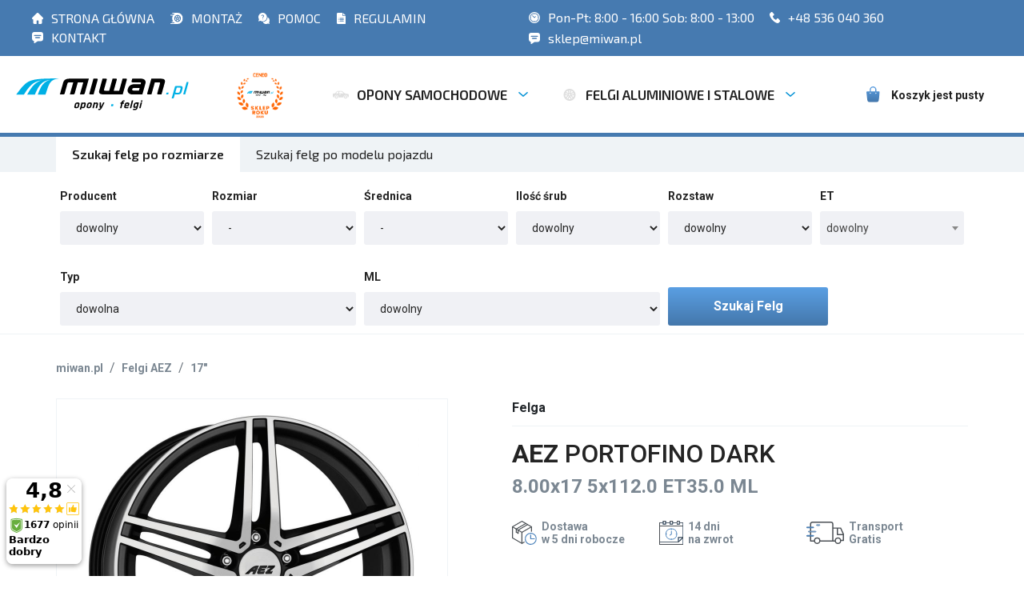

--- FILE ---
content_type: text/html
request_url: https://www.miwan.pl/felga/aez_portofino_dark_266.html
body_size: 8486
content:
<!DOCTYPE html>
<html lang="pl" xml:lang="pl">
<head>
    <meta name="viewport" content="width=device-width, initial-scale=1, shrink-to-fit=no">
	<meta name="Keywords" content=""/>
	<meta name="Description" content="Sprawdź felgę rozmiar 8.00x17 rozstaw 5x112.0 ET 35 na Miwan.pl - Najniższe Ceny 💲 na Miwan.pl"/>
	<meta name="Robots" content="index, follow"/>    
    <meta charset="UTF-8">
    <title>Felga AEZ PORTOFINO DARK rozmiar 8.00x17 rozstaw 5x112.0 ET 35 - felgi Miwan.pl</title>
    <link rel="canonical" href="https://www.miwan.pl/felga/aez_portofino_dark_266.html/"/>
    <link rel="icon" type="image/png" sizes="32x32" href="/dist/images/favicon-32x32.png">
    <link rel="icon" type="image/png" sizes="16x16" href="/dist/images/favicon-16x16.png">
    <link rel="stylesheet" href="/dist/select2.css">
    <link rel="stylesheet" href="https://unpkg.com/swiper/swiper-bundle.min.css" />
    <link rel="stylesheet" href="/dist/bundle.css">
    <link rel="stylesheet" href="/dist/tom.css?v3">
	<link rel="stylesheet" href="https://cdnjs.cloudflare.com/ajax/libs/font-awesome/6.1.1/css/all.min.css" integrity="sha512-KfkfwYDsLkIlwQp6LFnl8zNdLGxu9YAA1QvwINks4PhcElQSvqcyVLLD9aMhXd13uQjoXtEKNosOWaZqXgel0g==" crossorigin="anonymous" referrerpolicy="no-referrer" />
    <link rel="stylesheet" href="/dist/wspolpraca.css">
    
    <script type="text/javascript" data-cmp-ab="1" src="https://cdn.consentmanager.net/delivery/autoblocking/9716529881bc8.js" data-cmp-host="c.delivery.consentmanager.net" data-cmp-cdn="cdn.consentmanager.net" data-cmp-codesrc="0"></script>
    
    <script src="https://www.google.com/recaptcha/api.js"></script>
<!-- Global site tag (gtag.js) - Google Ads: 729849474 --> <script async src="https://www.googletagmanager.com/gtag/js?id=AW-729849474"></script> 
<script> window.dataLayer = window.dataLayer || []; function gtag(){dataLayer.push(arguments);} gtag('js', new Date()); gtag('config', 'AW-729849474'); </script>  
	<script>
		window.dataLayer = window.dataLayer || [];
		dataLayer.push({"event":"productView","ecommerce":{"detail":{"products":{"name":"AEZ PORTOFINO DARK rozmiar 8.00x17 rozstaw 5x112.0 ET 35","id":"2266","price":942.84,"brand":"AEZ","category":"felga_aluminium","variant":""}}},"ecomm_prodid":"2266","ecomm_totalvalue":3771.36,"ecomm_pagetype":"product","ecomm_pagename":"AEZ PORTOFINO DARK rozmiar 8.00x17 rozstaw 5x112.0 ET 35","ecomm_category":"felga_aluminium","ecomm_model":"PORTOFINO DARK","ecomm_quantity":4});
	</script>
	<script>
		dataLayer.push({ ecommerce: null });
		dataLayer.push({"event":"view_item","ecommerce":{"currency":"PLN","value":"942.84","items":{"item_id":"2266","item_name":"AEZ PORTOFINO DARK rozmiar 8.00x17 rozstaw 5x112.0 ET 35","index":"APOS8KP35","index_brand":"AEZ","item_category":"felga_aluminium","item_variant":"","price":"942.84","quantity":null}}});
	</script>
	<!-- Google Tag Manager -->
	<script>(function(w,d,s,l,i){w[l]=w[l]||[];w[l].push({'gtm.start':
	new Date().getTime(),event:'gtm.js'});var f=d.getElementsByTagName(s)[0],
	j=d.createElement(s),dl=l!='dataLayer'?'&l='+l:'';j.async=true;j.src=
	'https://www.googletagmanager.com/gtm.js?id='+i+dl;f.parentNode.insertBefore(j,f);
	})(window,document,'script','dataLayer','GTM-53VD7RS');</script>
	<!-- End Google Tag Manager -->  

</head>
<body>	
<!-- Google Tag Manager (noscript) -->
<noscript><iframe src="https://www.googletagmanager.com/ns.html?id=GTM-53VD7RS"
height="0" width="0" style="display:none;visibility:hidden"></iframe></noscript>
<!-- End Google Tag Manager (noscript) -->

<div class="subnav">
    <div class="subnav__inner custom-container">
        <div class="subnav__inner--links subnav__inner--column">
            <ul>
                <li>
                    <a href="/"><img src="/dist/new-images/strona-glowna.svg"/>STRONA GŁÓWNA</a>
                </li>
                <li>
                    <a href="http://serwis.miwan.pl/"><img src="/dist/new-images/serwis-opon.svg"/>MONTAŻ </a>
                </li>
                <li>
                    <a href="/pomoc/1.html"><img src="/dist/new-images/pomoc.svg"/>POMOC</a>
                </li>
                <li>
                    <a href="/sklep/regulamin.html"><img src="/dist/new-images/regulamin.svg"/>REGULAMIN</a>
                </li>
                <li>
                    <a href="/sklep/kontakt.html"><img src="/dist/new-images/kontakt.svg"/>KONTAKT</a>
                </li>
            </ul>
        </div>
        <div class="subnav__inner--contact subnav__inner--column">
            <ul>
                <li class="d-none d-lg-block">
                    <a href="/sklep/kontakt.html"><img src="/dist/new-images/clock.svg"/> Pon-Pt: 8:00 - 16:00 Sob: 8:00 - 13:00</a>
                </li>
                <li>
                    <a href="tel:536 040 360" style="font-size: 16px;">
                        <!-- <object type="image/svg+xml" data="/dist/new-images/telefon.svg" style="filter: invert(59%) sepia(45%) saturate(6310%) hue-rotate(161deg) brightness(94%) contrast(103%);"></object> -->
                        <img src="/dist/new-images/telefon.svg"/>
                        +48 536 040 360</a>
                </li>
                <li>
                    <a href="mailto:sklep@miwan.pl" style="font-size: 16px;"><img src="/dist/new-images/kontakt.svg"/> sklep@miwan.pl</a>
                </li>
            </ul>
        </div>
    </div>
</div>
<section class="primnav">
    <div class="primnav__inner custom-container">
        <div class="primnav__inner--brand">
            <a class="logo" href="/">
                <img src="/dist/images/Group%201.svg" alt="">
            </a>
        </div>
        <div class="combiner">
            <div class="close-menu">
                <img src="/dist/images/close.svg" alt="">
                
            </div>
            <div class="primnav__inner--categories">
	            
            	
                <ul class="main_nav">
                    
                    <li class="main_nav__item nav-dropdown mobile-hamburger">
                        <a class="main_nav__item--link" href="/">
                            <img src="/dist/new-images/strona-glowna.svg" alt="" class="nav__item--icon">
                            <span>STRONA GŁÓWNA</span>
                        </a>
                    </li>
                     <li class="main_nav__item nav-dropdown mobile-hamburger">
                        <a class="main_nav__item--link" href="http://serwis.miwan.pl/">
                            <img src="/dist/new-images/serwis-opon.svg" alt="" class="nav__item--icon">
                            <span>SERWIS</span>
                        </a>
                    </li>
                    <li class="main_nav__item nav-dropdown mobile-hamburger">
                            <a class="main_nav__item--link" href="/pomoc/1.html">
                                <img src="/dist/new-images/pomoc.svg" alt="" class="nav__item--icon">
                                <span>POMOC</span>
                            </a>
                        </li>
                    <li class="main_nav__item nav-dropdown mobile-hamburger">
                            <a class="main_nav__item--link" href="/sklep/regulamin.html">
                                <img src="/dist/new-images/regulamin.svg" alt="" class="nav__item--icon">
                                <span>REGULAMIN</span>
                            </a>
                    </li>
                    
                    <li class="main_nav__item nav-dropdown">
                    <a href="/sklep/ceneo.html"><img src="/dist/images/miwan.png" title="1 miejsce w rankingu Zaufane Opinie Ceneo" style="max-height: 80px; padding: 0 40px; padding-top: 15px; float:left;"></a>
                    </li>
            
                    <li class="main_nav__item nav-dropdown">
                    
                    
                    
                    
                        <a class="main_nav__item--link" href="/szukaj/?pojazd=osobowy">
                            <img src="/dist/new-images/samochod.svg" alt="" class="nav__item--icon">
                            <span>OPONY SAMOCHODOWE</span>
                            <img class="drop_icon" src="/dist/images/Polygon%201.svg" alt="">
                        </a>
                        <div class="custom-dropdown">
                            <div class="custom-dropdown__column">
                                <span class="title">Popularni Producenci</span>
                                <ul class="custom-dropdown__list">
<li><a class="custom-dropdown__list--link" href="/opony/bridgestone/">Bridgestone</a></li> 
<li><a class="custom-dropdown__list--link" href="/opony/firestone/">Firestone</a></li> 
<li><a class="custom-dropdown__list--link" href="/opony/hankook/">Hankook</a></li> 
<li><a class="custom-dropdown__list--link" href="/opony/nokian/">Nokian</a></li> 
<li><a class="custom-dropdown__list--link" href="/opony/michelin/">Michelin</a></li> 
<li><a class="custom-dropdown__list--link" href="/opony/bfgoodrich/">BFGoodrich</a></li> 
<li><a class="custom-dropdown__list--link" href="/opony/kormoran/">Kormoran</a></li> 
<li><a class="custom-dropdown__list--link" href="/opony/debica/">Dębica</a></li> 
<li><a class="custom-dropdown__list--link" href="/opony/fulda/">Fulda</a></li> 
<li><a class="custom-dropdown__list--link" href="/opony/goodyear/">Goodyear</a></li> 
<li><a class="custom-dropdown__list--link" href="/opony/dunlop/">Dunlop</a></li> 
<li><a class="custom-dropdown__list--link" href="/opony/viking/">Viking</a></li> 
<li><a class="custom-dropdown__list--link" href="/opony/continental/">Continental</a></li> 
<li><a class="custom-dropdown__list--link" href="/opony/uniroyal/">Uniroyal</a></li> 
<li><a class="custom-dropdown__list--link" href="/opony/yokohama/">Yokohama</a></li> 
<li><a class="custom-dropdown__list--link" href="/opony/nexen/">Nexen</a></li> 
<li><a class="custom-dropdown__list--link" href="/opony/kumho/">Kumho</a></li> 

                                </ul>
                            </div>
                            <div class="custom-dropdown__column">
                                <span class="title">Popularne Rozmiary</span>
                                <ul class="custom-dropdown__list">
<li><a class="custom-dropdown__list--link" href="/opony/185_65_r15/">185/65 R15</a></li>
<li><a class="custom-dropdown__list--link" href="/opony/195_65_r15/">195/65 R15</a></li>
<li><a class="custom-dropdown__list--link" href="/opony/205_55_r16/">205/55 R16</a></li>
<li><a class="custom-dropdown__list--link" href="/opony/205_60_r16/">205/60 R16</a></li>
<li><a class="custom-dropdown__list--link" href="/opony/215_55_r16/">215/55 R16</a></li>
<li><a class="custom-dropdown__list--link" href="/opony/215_60_r16/">215/60 R16</a></li>
<li><a class="custom-dropdown__list--link" href="/opony/215_65_r16/">215/65 R16</a></li>
<li><a class="custom-dropdown__list--link" href="/opony/225_65_r16/">225/65 R16</a></li>
<li><a class="custom-dropdown__list--link" href="/opony/225_45_r17/">225/45 R17</a></li>
<li><a class="custom-dropdown__list--link" href="/opony/225_50_r17/">225/50 R17</a></li>
<li><a class="custom-dropdown__list--link" href="/opony/225_55_r17/">225/55 R17</a></li>
<li><a class="custom-dropdown__list--link" href="/opony/225_40_r18/">225/40 R18</a></li>
<li><a class="custom-dropdown__list--link" href="/opony/225_45_r18/">225/45 R18</a></li>
<li><a class="custom-dropdown__list--link" href="/opony/235_45_r18/">235/45 R18</a></li>
<li><a class="custom-dropdown__list--link" href="/opony/245_45_r18/">245/45 R18</a></li>
                                </ul>
                            </div>
                            <div class="custom-dropdown__column">
                                <span class="title">Typy opon</span>
                                <ul class="custom-dropdown__list">
<li><a class="custom-dropdown__list--link" href="/szukaj/?pojazd=osobowy&sezon=letnie">opony osobowe letnie </a></li>
<li><a class="custom-dropdown__list--link" href="/szukaj/?pojazd=osobowy&sezon=zimowe">opony osobowe zimowe </a></li>
<li><a class="custom-dropdown__list--link" href="/szukaj/?pojazd=osobowy&sezon=caloroczne">opony osobowe całoroczne </a></li>
<li><a class="custom-dropdown__list--link" href="/szukaj/?pojazd=dostawczy&sezon=letnie">opony dostawcze letnie </a></li>
<li><a class="custom-dropdown__list--link" href="/szukaj/?pojazd=dostawczy&sezon=zimowe">opony dostawcze zimowe </a></li>
<li><a class="custom-dropdown__list--link" href="/szukaj/?pojazd=dostawczy&sezon=caloroczne">opony dostawcze całoroczne </a></li>
<li><a class="custom-dropdown__list--link" href="/szukaj/?pojazd=4x4&sezon=letnie">opony terenowe/4x4 letnie </a></li>
<li><a class="custom-dropdown__list--link" href="/szukaj/?pojazd=4x4&sezon=zimowe">opony terenowe/4x4 zimowe</a></li>
<li><a class="custom-dropdown__list--link" href="/szukaj/?pojazd=4x4&sezon=caloroczne">opony terenowe/4x4 całoroczne</a></li>
                                </ul>
                            </div>
                        </div>
                    </li>

                    <li class="main_nav__item nav-dropdown">
                        <a class="main_nav__item--link" href="/szukajfelgi/">
                            <img src="/dist/new-images/felgi.svg" alt="" class="nav__item--icon">
                            <span>FELGI ALUMINIOWE I STALOWE</span>
                            <img class="drop_icon" src="/dist/images/Polygon%201.svg" alt="">
                        </a>
                        <div class="custom-dropdown">
                            <div class="custom-dropdown__column">
                                <span class="title">Popularni Producenci</span>
                                <ul class="custom-dropdown__list">
									<li><a class="custom-dropdown__list--link" href="/felgi/aez">AEZ</a></li>
									<li><a class="custom-dropdown__list--link" href="/felgi/dotz">Dotz</a></li>
									<li><a class="custom-dropdown__list--link" href="/felgi/dezent">Dezent</a></li>
                                </ul>
                            </div>
                            <div class="custom-dropdown__column">
                                <span class="title">Popularne Rozmiary</span>
                                <ul class="custom-dropdown__list">
									<li><a class="custom-dropdown__list--link" href="/felgi/13_cali/">13&quot;</a></li>
									<li><a class="custom-dropdown__list--link" href="/felgi/14_cali/">14&quot;</a></li>
									<li><a class="custom-dropdown__list--link" href="/felgi/15_cali/">15&quot;</a></li>
									<li><a class="custom-dropdown__list--link" href="/felgi/16_cali/">16&quot;</a></li>
									<li><a class="custom-dropdown__list--link" href="/felgi/17_cali/">17&quot;</a></li>
									<li><a class="custom-dropdown__list--link" href="/felgi/18_cali/">18&quot;</a></li>
									<li><a class="custom-dropdown__list--link" href="/felgi/19_cali/">19&quot;</a></li>
									<li><a class="custom-dropdown__list--link" href="/felgi/20_cali/">20&quot;</a></li>
									<li><a class="custom-dropdown__list--link" href="/felgi/21_cali/">21&quot;</a></li>
									<li><a class="custom-dropdown__list--link" href="/felgi/22_cali/">22&quot;</a></li>

								</ul>
                            </div>
                            
                            <div class="custom-dropdown__column">
                                <span class="title">Rodzaje felg</span>
                                <ul class="custom-dropdown__list">
									<li><a class="custom-dropdown__list--link" href="/szukajfelgi/?material=stal">Felgi stalowe</a></li>
									<li><a class="custom-dropdown__list--link" href="/szukajfelgi/?material=aluminium">Felgi aluminiowe</a></li>
									
								</ul>
                            </div>
                           
                        </div>
                    </li>
                    <li class="main_nav__item nav-dropdown mobile-hamburger">
                        <a class="main_nav__item--link" href="/sklep/kontakt.html">
                            <img src="/dist/new-images/kontakt.svg" alt="" class="nav__item--icon">
                            <span>KONTAKT</span>
                        </a>
                    </li>
                    <li class="main_nav__item nav-dropdown mobile-hamburger">
                        <a href="tel:536 040 360" class="main_nav__item--link" >
                            <img src="/dist/new-images/telefon.svg"/ class="nav__item--icon">
                            +48 536 040 360
                        </a>
                    </li>
                    <li class="main_nav__item nav-dropdown mobile-hamburger">
                        <a href="mailto:sklep@miwan.pl" class="main_nav__item--link" >
                            <img src="/dist/new-images/kontakt.svg"/ class="nav__item--icon">
                            sklep@miwan.pl
                        </a>
                    </li>
                    <li class="main_nav__item nav-dropdown mobile-hamburger">
                        <a class="main_nav__item--link" >
                            <img src="/dist/new-images/clock.svg" alt="" class="nav__item--icon">
                            <span> Pon-Pt: 8:00 - 16:00 Sob: 8:00 - 13:00</span>
                        </a>
                    </li>
                  
                	</ul>
            </div>
        </div>
        <div class="hamburger">
        
            <a href="/sklep/ceneo.html"><img src="/dist/images/miwan.png" alt="ceneo - 3 miejsce" style="max-height: 40px;"></a>
        </div>
        <div class="close-menu hamburger">
	            
            <img src="/dist/images/hamburger.svg" alt="">
        </div>
        <div class="primnav__inner--basket">
            <a class="basket-button ml-2" href="/sklep/koszyk.html">
                <img src="/dist/new-images/koszyk.svg" alt="">
                <span style="font-size: 14px; white-space: nowrap; margin-top: 2px;">Koszyk jest pusty</span>
            </a>
        </div>
    </div>
</section>


<section class="advanced heading">
        <div class="container wide-container">
            <div class="row">
                <div class="col-12">
                    <ul class="nav advanced__tabs" id="pills-tab" role="tablist">
	                    
                        
                        <li class="nav-item advanced__tabs--item">
                            <a class="nav-link active" id="pills-home-tab" href="/szukajfelgi/?" role="tab" aria-controls="pills-home" aria-selected="true">Szukaj felg po rozmiarze</a>
                        </li>
                        
	                     <li class="nav-item advanced__tabs--item">
                            <a class="nav-link " id="pills-home-tab" href="/szukajfelgi/?konfiguratorFelg" role="tab" aria-controls="pills-home" aria-selected="true">Szukaj felg po modelu pojazdu</a>
                        </li>
                       
                        <li class="nav-item advanced__tabs--item">
                       
                        </li>
                    </ul>
                </div>
            </div>
        </div>
    </section>
    
<section class="advanced">
        <div class="container wide-container">
                <div class="row">
                    <div class="col-12">
                        <div class="advanced__content">
                            <div class="tab-content" id="pills-tabContent">
                                <div class="tab-pane fade show active" id="pills-home" role="tabpanel" aria-labelledby="pills-home-tab">
                                    <form action="/szukajfelgi/" name="searchForm" id="searchForm" class="advanced__content--search">
                                        <div class="tiresearch">
                                            
                                            <div class="tiresearch__item smaller-col">
                                                <label class="tiresearch__label">Producent</label>
                                                <select name="marka" id="marka" class="form-control form-control-lg tiresearch__select">
                                                    <option value="">dowolny</option>
                                                            <option value="Aez" >Aez</option>
                                                            <option value="Alcar Hybridrad" >Alcar Hybridrad</option>
                                                            <option value="Alcar Stahlrad" >Alcar Stahlrad</option>
                                                            <option value="Dezent" >Dezent</option>
                                                            <option value="Dotz" >Dotz</option>
                                                            <option value="Dotz 4x4" >Dotz 4x4</option>
                                                            <option value="Kfz" >Kfz</option>

                                                </select>
                                            </div>
                                            
                                            <div class="tiresearch__item smaller-col">
                                                <label class="tiresearch__label">Rozmiar</label>
                                                <select name="rozmiar_1" id="rozmiar_1" class="form-control form-control-lg tiresearch__select">
                                                    <option value="">-</option>
                                                        <option value="4.00" >4.00</option>
                                                        <option value="4.50" >4.50</option>
                                                        <option value="5.00" >5.00</option>
                                                        <option value="5.50" >5.50</option>
                                                        <option value="6.00" >6.00</option>
                                                        <option value="6.50" >6.50</option>
                                                        <option value="7.00" >7.00</option>
                                                        <option value="7.50" >7.50</option>
                                                        <option value="8.00" >8.00</option>
                                                        <option value="8.50" >8.50</option>
                                                        <option value="9.00" >9.00</option>
                                                        <option value="9.50" >9.50</option>
                                                        <option value="9.99" >9.99</option>
                                                        <option value="10.00" >10.00</option>
                                                        <option value="10.50" >10.50</option>
                                                        <option value="11.00" >11.00</option>
                                                        <option value="11.50" >11.50</option>

                                                </select>
                                            </div>
                                            <div class="tiresearch__item smaller-col">
                                                <label class="tiresearch__label">Średnica</label>
                                                <select name="rozmiar_2" id="rozmiar_2" class="form-control form-control-lg tiresearch__select">
                                                    <option value="">-</option>
                                                    <option value="13" {<option value="13" >13</option>13</option>
                                                    <option value="14" {<option value="14" >14</option>14</option>
                                                    <option value="15" {<option value="15" >15</option>15</option>
                                                    <option value="16" {<option value="16" >16</option>16</option>
                                                    <option value="17" {<option value="17" >17</option>17</option>
                                                    <option value="18" {<option value="18" >18</option>18</option>
                                                    <option value="19" {<option value="19" >19</option>19</option>
                                                    <option value="20" {<option value="20" >20</option>20</option>
                                                    <option value="21" {<option value="21" >21</option>21</option>
                                                    <option value="22" {<option value="22" >22</option>22</option>

                                                </select>
                                            </div>
                                            
                                            <div class="tiresearch__item smaller-col">
                                                <label class="tiresearch__label">Ilość śrub</label>
                                                <select name="rozstaw_1" class="form-control form-control-lg tiresearch__select">
                                                    <option value="">dowolny</option>
                                                    <option value="3" >3</option>
                                                    <option value="4" >4</option>
                                                    <option value="5" >5</option>
                                                    <option value="6" >6</option>

                                                </select>
                                            </div>
                                            <div class="tiresearch__item smaller-col">
                                                <label class="tiresearch__label">Rozstaw</label>
                                                <select name="rozstaw_2" class="form-control form-control-lg tiresearch__select">
                                                    <option value="">dowolny</option>
                                                    <option value="98.0" >98.0</option>
                                                    <option value="100.0" >100.0</option>
                                                    <option value="105.0" >105.0</option>
                                                    <option value="108.0" >108.0</option>
                                                    <option value="110.0" >110.0</option>
                                                    <option value="112.0" >112.0</option>
                                                    <option value="114.3" >114.3</option>
                                                    <option value="115.0" >115.0</option>
                                                    <option value="118.0" >118.0</option>
                                                    <option value="120.0" >120.0</option>
                                                    <option value="125.0" >125.0</option>
                                                    <option value="127.0" >127.0</option>
                                                    <option value="130.0" >130.0</option>
                                                    <option value="139.7" >139.7</option>
                                                    <option value="150.0" >150.0</option>
                                                    <option value="160.0" >160.0</option>
                                                    <option value="165.1" >165.1</option>
                                                    <option value="170.0" >170.0</option>
                                                    <option value="180.0" >180.0</option>
                                                    <option value="200.0" >200.0</option>
                                                    <option value="205.0" >205.0</option>

                                                </select>
                                            </div>
                                            

                                            <div class="tiresearch__item smaller-col">
                                                <label class="tiresearch__label">ET</label>
                                                <select name="et" class="form-control form-control-lg tiresearch__select">
                                                    <option value="">dowolny</option>
                                                    <option value="-35.0" >-35.0</option>
                                                    <option value="-30.0" >-30.0</option>
                                                    <option value="-25.0" >-25.0</option>
                                                    <option value="-20.0" >-20.0</option>
                                                    <option value="-15.0" >-15.0</option>
                                                    <option value="-12.0" >-12.0</option>
                                                    <option value="-10.0" >-10.0</option>
                                                    <option value="-8.0" >-8.0</option>
                                                    <option value="-5.0" >-5.0</option>
                                                    <option value="-1.0" >-1.0</option>
                                                    <option value="0.0" >0.0</option>
                                                    <option value="5.0" >5.0</option>
                                                    <option value="6.0" >6.0</option>
                                                    <option value="8.0" >8.0</option>
                                                    <option value="10.0" >10.0</option>
                                                    <option value="12.0" >12.0</option>
                                                    <option value="13.0" >13.0</option>
                                                    <option value="14.0" >14.0</option>
                                                    <option value="15.0" >15.0</option>
                                                    <option value="16.0" >16.0</option>
                                                    <option value="17.0" >17.0</option>
                                                    <option value="18.0" >18.0</option>
                                                    <option value="19.0" >19.0</option>
                                                    <option value="20.0" >20.0</option>
                                                    <option value="21.0" >21.0</option>
                                                    <option value="22.0" >22.0</option>
                                                    <option value="23.0" >23.0</option>
                                                    <option value="23.5" >23.5</option>
                                                    <option value="24.0" >24.0</option>
                                                    <option value="25.0" >25.0</option>
                                                    <option value="26.0" >26.0</option>
                                                    <option value="27.0" >27.0</option>
                                                    <option value="28.0" >28.0</option>
                                                    <option value="29.0" >29.0</option>
                                                    <option value="29.5" >29.5</option>
                                                    <option value="30.0" >30.0</option>
                                                    <option value="30.1" >30.1</option>
                                                    <option value="30.5" >30.5</option>
                                                    <option value="31.0" >31.0</option>
                                                    <option value="31.5" >31.5</option>
                                                    <option value="32.0" >32.0</option>
                                                    <option value="32.5" >32.5</option>
                                                    <option value="33.0" >33.0</option>
                                                    <option value="33.5" >33.5</option>
                                                    <option value="34.0" >34.0</option>
                                                    <option value="34.5" >34.5</option>
                                                    <option value="35.0" >35.0</option>
                                                    <option value="35.5" >35.5</option>
                                                    <option value="36.0" >36.0</option>
                                                    <option value="36.5" >36.5</option>
                                                    <option value="37.0" >37.0</option>
                                                    <option value="37.5" >37.5</option>
                                                    <option value="38.0" >38.0</option>
                                                    <option value="38.5" >38.5</option>
                                                    <option value="39.0" >39.0</option>
                                                    <option value="40.0" >40.0</option>
                                                    <option value="40.5" >40.5</option>
                                                    <option value="41.0" >41.0</option>
                                                    <option value="41.1" >41.1</option>
                                                    <option value="41.5" >41.5</option>
                                                    <option value="42.0" >42.0</option>
                                                    <option value="42.5" >42.5</option>
                                                    <option value="43.0" >43.0</option>
                                                    <option value="43.5" >43.5</option>
                                                    <option value="44.0" >44.0</option>
                                                    <option value="44.5" >44.5</option>
                                                    <option value="44.9" >44.9</option>
                                                    <option value="45.0" >45.0</option>
                                                    <option value="45.1" >45.1</option>
                                                    <option value="45.5" >45.5</option>
                                                    <option value="46.0" >46.0</option>
                                                    <option value="46.4" >46.4</option>
                                                    <option value="47.0" >47.0</option>
                                                    <option value="47.5" >47.5</option>
                                                    <option value="48.0" >48.0</option>
                                                    <option value="48.4" >48.4</option>
                                                    <option value="48.5" >48.5</option>
                                                    <option value="49.0" >49.0</option>
                                                    <option value="49.5" >49.5</option>
                                                    <option value="50.0" >50.0</option>
                                                    <option value="50.5" >50.5</option>
                                                    <option value="51.0" >51.0</option>
                                                    <option value="52.0" >52.0</option>
                                                    <option value="52.5" >52.5</option>
                                                    <option value="53.0" >53.0</option>
                                                    <option value="53.5" >53.5</option>
                                                    <option value="54.0" >54.0</option>
                                                    <option value="54.5" >54.5</option>
                                                    <option value="55.0" >55.0</option>
                                                    <option value="55.2" >55.2</option>
                                                    <option value="56.0" >56.0</option>
                                                    <option value="56.5" >56.5</option>
                                                    <option value="57.0" >57.0</option>
                                                    <option value="58.0" >58.0</option>
                                                    <option value="58.1" >58.1</option>
                                                    <option value="58.5" >58.5</option>
                                                    <option value="59.0" >59.0</option>
                                                    <option value="60.0" >60.0</option>
                                                    <option value="60.5" >60.5</option>
                                                    <option value="62.0" >62.0</option>
                                                    <option value="63.0" >63.0</option>
                                                    <option value="64.0" >64.0</option>
                                                    <option value="65.0" >65.0</option>
                                                    <option value="66.0" >66.0</option>
                                                    <option value="67.0" >67.0</option>
                                                    <option value="68.0" >68.0</option>
                                                    <option value="68.5" >68.5</option>
                                                    <option value="75.0" >75.0</option>
                                                    <option value="83.0" >83.0</option>
                                                    <option value="107.0" >107.0</option>
                                                    <option value="108.0" >108.0</option>
                                                    <option value="109.5" >109.5</option>
                                                    <option value="110.0" >110.0</option>
                                                    <option value="111.0" >111.0</option>
                                                    <option value="113.8" >113.8</option>
                                                    <option value="123.0" >123.0</option>
                                                    <option value="124.0" >124.0</option>

                                                </select>
                                            </div>
                                            <div class="tiresearch__item smaller-col">
                                                <label class="tiresearch__label">Typ</label>
                                                <select name="material" id="material" class="form-control form-control-lg tiresearch__select">
                                                    <option value="">dowolna</option>
                                                    <option value="aluminium" >aluminiowe</option>
                                                    <option value="stal" >stalowe</option>
                                                </select>
                                            </div>
                                            <div class="tiresearch__item smaller-col">
                                                <label class="tiresearch__label">ML</label>
                                                <select name="ml" class="form-control form-control-lg tiresearch__select">
                                                    <option value="">dowolny</option>
                                                    <option value="54.00" >&gt;= 54.00</option>
                                                    <option value="54.10" >&gt;= 54.10</option>
                                                    <option value="56.00" >&gt;= 56.00</option>
                                                    <option value="56.10" >&gt;= 56.10</option>
                                                    <option value="56.50" >&gt;= 56.50</option>
                                                    <option value="56.60" >&gt;= 56.60</option>
                                                    <option value="57.00" >&gt;= 57.00</option>
                                                    <option value="57.10" >&gt;= 57.10</option>
                                                    <option value="58.00" >&gt;= 58.00</option>
                                                    <option value="58.10" >&gt;= 58.10</option>
                                                    <option value="59.00" >&gt;= 59.00</option>
                                                    <option value="60.00" >&gt;= 60.00</option>
                                                    <option value="60.10" >&gt;= 60.10</option>
                                                    <option value="61.30" >&gt;= 61.30</option>
                                                    <option value="63.30" >&gt;= 63.30</option>
                                                    <option value="63.40" >&gt;= 63.40</option>
                                                    <option value="64.00" >&gt;= 64.00</option>
                                                    <option value="64.10" >&gt;= 64.10</option>
                                                    <option value="65.00" >&gt;= 65.00</option>
                                                    <option value="65.10" >&gt;= 65.10</option>
                                                    <option value="65.20" >&gt;= 65.20</option>
                                                    <option value="66.00" >&gt;= 66.00</option>
                                                    <option value="66.10" >&gt;= 66.10</option>
                                                    <option value="66.50" >&gt;= 66.50</option>
                                                    <option value="66.60" >&gt;= 66.60</option>
                                                    <option value="67.00" >&gt;= 67.00</option>
                                                    <option value="67.10" >&gt;= 67.10</option>
                                                    <option value="70.10" >&gt;= 70.10</option>
                                                    <option value="70.20" >&gt;= 70.20</option>
                                                    <option value="70.30" >&gt;= 70.30</option>
                                                    <option value="70.60" >&gt;= 70.60</option>
                                                    <option value="71.00" >&gt;= 71.00</option>
                                                    <option value="71.10" >&gt;= 71.10</option>
                                                    <option value="71.50" >&gt;= 71.50</option>
                                                    <option value="71.60" >&gt;= 71.60</option>
                                                    <option value="72.50" >&gt;= 72.50</option>
                                                    <option value="72.60" >&gt;= 72.60</option>
                                                    <option value="74.00" >&gt;= 74.00</option>
                                                    <option value="74.10" >&gt;= 74.10</option>
                                                    <option value="74.60" >&gt;= 74.60</option>
                                                    <option value="76.00" >&gt;= 76.00</option>
                                                    <option value="78.10" >&gt;= 78.10</option>
                                                    <option value="84.00" >&gt;= 84.00</option>
                                                    <option value="84.10" >&gt;= 84.10</option>
                                                    <option value="89.00" >&gt;= 89.00</option>
                                                    <option value="89.10" >&gt;= 89.10</option>
                                                    <option value="92.30" >&gt;= 92.30</option>
                                                    <option value="92.40" >&gt;= 92.40</option>
                                                    <option value="92.50" >&gt;= 92.50</option>
                                                    <option value="93.00" >&gt;= 93.00</option>
                                                    <option value="93.10" >&gt;= 93.10</option>
                                                    <option value="95.10" >&gt;= 95.10</option>
                                                    <option value="95.30" >&gt;= 95.30</option>
                                                    <option value="100.00" >&gt;= 100.00</option>
                                                    <option value="100.10" >&gt;= 100.10</option>
                                                    <option value="106.00" >&gt;= 106.00</option>
                                                    <option value="106.10" >&gt;= 106.10</option>
                                                    <option value="108.00" >&gt;= 108.00</option>
                                                    <option value="108.40" >&gt;= 108.40</option>
                                                    <option value="110.00" >&gt;= 110.00</option>
                                                    <option value="122.00" >&gt;= 122.00</option>
                                                    <option value="122.50" >&gt;= 122.50</option>
                                                    <option value="130.00" >&gt;= 130.00</option>
                                                    <option value="138.80" >&gt;= 138.80</option>
                                                    <option value="142.10" >&gt;= 142.10</option>
                                                    <option value="161.00" >&gt;= 161.00</option>

                                                </select>
                                            </div>
                                            <div class="tiresearch__item smaller-col tirebuttons submitButton submitButtonTires">
                                                    <button type="submit" form="searchForm" class="opolegro-button">Szukaj Felg</button>
                                            </div>
                                        </div>
                                    </form>
                                </div>
                            </div>
                        </div>
                    </div>
                </div>
            </div>
        </div>
    </div>
</section>







<section class="page-breadcrumb">
    <div class="container wide-container">
        <div class="row">
            <div class="col-12">
                <nav aria-label="breadcrumb">
                    <ol class="breadcrumb">
					  	<li class="breadcrumb-item"><a href="/">miwan.pl</a></li>
					  	<li class="breadcrumb-item"><a href="/szukajfelgi/?marka=AEZ&rozmiar=">Felgi AEZ</a></li>
					  	<li class="breadcrumb-item"><a href="/szukajfelgi/?marka=AEZ&rozmiar_2=17">17&quot;</a></li>
                    </ol>
                </nav>
            </div>
        </div>
    </div>
</section>


<script language="javascript">

	
function check() {

	if(document.getElementById("ChkRules").checked == 0){ alert("Proszę zaakceptować regulamin."); return false; }
	if(document.getElementById("ChkDataHandling").checked == 0){ alert("Proszę wyrazić zgodę na przetwarzanie danych osobowych w celu złożenia zapytania i uzyskania odpowiedzi."); return false; }

	return true;
}
</script>

<!-- Product header -->
<section class="single-product">
    <div class="container wide-container">
        <div class="row">
            <div class="col-12 product-flex">
                <div class="single-product__inner">
                    <div class="single-product__gallery">
                        <div class="single-product__gallery--inner" style="height: 400px; display: block" >
                            <div class="product_slider" >
                                <div class="single-item" >
                                    <a class="flex" href="../img/f01/aez_portofino_dark.jpg" data-lightbox="product"  >
                                        <img src="../img/f01/aez_portofino_dark.jpg" alt=""  >
                                    </a>
                                </div>
                            </div>
                            <ul class="thumbnails" id="customize-thumbnails" aria-label="Carousel Pagination">
                                <li data-nav="0" aria-label="Zdjęcie bieżnika" aria-controls="customize" class="tns-nav-active">
                                    <img src="../img/f01/aez_portofino_dark.jpg" alt="">
                                </li>
                                
                            </ul>
                        </div>
                    </div>
                    <div class="single-product__inner--title">
                        <div class="sezon-wrapper">
                            <span style="margin-left: 0;">Felga</span>
                        </div>
                        <div class="name">
                            <h3 class="producer">AEZ</h3>
                            <h3 class="model">&nbsp;PORTOFINO DARK</h3>
                        </div>
                        <div class="other-name">
                            <h5 class="data">8.00x17 5x112.0 ET35.0 ML</h5>
                        </div>
                        <div class="product-benefits mb-auto">
                            <div class="product-benefits-item">
                                <img src="/dist/images/product_24h.svg" alt="">
                                <span>Dostawa<br>w 5 dni robocze</span>
                            </div>
                            <div class="product-benefits-item">
                                <img src="/dist/images/product_calendar.svg" alt="">
                                <span>14 dni<br>na zwrot</span>
                            </div>
                            <div class="product-benefits-item">
                                <img src="/dist/images/product_transport.svg" alt="">
                                <span>Transport<br>Gratis</span>
                            </div>
                        </div>
						<div class="alert alert-info align-left padding-top-o" style="clear:both;">Produkt, który wybrałeś jest aktualnie <b>niedostępny</b>. <a href="../sklep/kontakt.html">Zadzwoń</a> po więcej informacji.</div>

	                
                        
                    </div>
                    <div class="accordion product-accordion" id="accordionExample">
	                
                        <div class="card">
                           <button class="product-accordion__button " type="button" data-toggle="collapse" data-target="#collapseThree" aria-expanded="true" aria-controls="collapseThree">
                               Opis <img src="/dist/images/arrow_collapse.svg" alt="">
                           </button>
                           <div id="collapseThree" class="collapse show" aria-labelledby="headingOne" data-parent="#accordionExample">
                               <div class="card-body">
                                   <p>brak opisu</p>
                               </div>
                           </div>
                       </div>
                       
                       <div class="card">
                           <button class="product-accordion__button collapsed" type="button" data-toggle="collapse" data-target="#collapseOne" aria-expanded="true" aria-controls="collapseOne">
                               Gwarancja <img src="/dist/images/arrow_collapse.svg" alt="">
                           </button>
                           <div id="collapseOne" class="collapse " aria-labelledby="headingOne" data-parent="#accordionExample">
                               <div class="card-body">
                                   <p></p>
                               </div>
                           </div>
                       </div>
                      
                   </div>
                    <div class="product-parameters">
                        <div class="tables">
                            <div class="item">
                                <div class="label">Typ</div>
                                <div class="content">aluminium</div>
                            </div>
                            <div class="item">
                                <div class="label">Model</div>
                                <div class="content">PORTOFINO DARK</div>
                            </div>
                            <div class="item">
                                <div class="label">Rozmiar</div>
                                <div class="content">8.00x17</div>
                            </div>
                            <div class="item">
                                <div class="label">Rozstaw</div>
                                <div class="content">5x112.0</div>
                            </div>
                            <div class="item">
                                <div class="label">Osadzenie</div>
                                <div class="content">35.0</div>
                            </div>
                            <div class="item">
                                <div class="label">Otwór centralny</div>
                                <div class="content"></div>
                            </div>
                            <div class="item">
                                <div class="label">Kolor</div>
                                <div class="content">Black matt/polished</div>
                            </div>
                            <div class="item">
                                <div class="label">Uwagi</div>
                                <div class="content"></div>
                            </div>
                            <div class="item">
                                <div class="label">Kod towaru</div>
                                <div class="content">APOS8KP35</div>
                            </div>
                            <div class="item">
                                <div class="label">Gwarancja</div>
                                <div class="content"></div>
                            </div>
                        </div>
                    </div>
                </div>
            </div>
        </div>
       
    </div>
</section>

<section class="opinion">
      <div class="container">
          <div class="row">
              <div class="col-12 text-center">
                  <h3 class="title__section">OPINIE NASZYCH <span>KLIENTÓW</span></h3>
                  <p class="opinion-subtitle">posiadamy ponad 2000 ocen w serwisie ceneo.pl</p>
                  <a href="https://www.ceneo.pl/sklepy/miwan.pl-s24239" target="_blank"><img class="full-ceneo" style="margin-bottom: 0;" src="/dist/new-images/full-ceneo.svg" alt=""></a>
              </div>
              <div class="col-12">
                  <div class="swiper-container">
                      <!-- Additional required wrapper -->
                      <div class="swiper-wrapper">
                        <!-- Slides -->
                        <div class="swiper-slide">
                            <div class="swiper-card">
                                <img class="zaufane-opinie" src="/dist/new-images/ceneo-zaufane-opinie.svg" alt="">
                                <p class="text-opinion">"Super kontakt i bardzo szybka i miła obsługa. Jednym słowem pełen profesjonalizm."</p>
                              <div class="bottom">
                                  <p>5.0<span>/5.0</span></p>
                                  <img src="/dist/new-images/stars.svg" alt="">
                              </div>
                          </div>
                        </div>
                        <div class="swiper-slide">
                          <div class="swiper-card">
                              <img class="zaufane-opinie" src="/dist/new-images/ceneo-zaufane-opinie.svg" alt="">
                              <p class="text-opinion">"Dobry asortyment w najtańszej cenie w internecie z darmową wysyłką. 
                                      Szybka i sprawna sprzedaż."</p>
                              <div class="bottom">
                                  <p>5.0<span>/5.0</span></p>
                                  <img src="/dist/new-images/stars.svg" alt="">
                              </div>        
                          </div>
                        </div>
                        <div class="swiper-slide">
                          <div class="swiper-card">
                              <img class="zaufane-opinie" src="/dist/new-images/ceneo-zaufane-opinie.svg" alt="">
                              <p class="text-opinion">"Wszystko zgodnie z opisem. Oponki dotarły szybko. Bardzo dobry kontakt ze sprzedającym, polecam."</p>
                              <div class="bottom">
                                  <p>5.0<span>/5.0</span></p>
                                  <img src="/dist/new-images/stars.svg" alt="">
                              </div>
                          </div>
                        </div>
                        <div class="swiper-slide">
                          <div class="swiper-card">
                              <img class="zaufane-opinie" src="/dist/new-images/ceneo-zaufane-opinie.svg" alt="">
                              <p class="text-opinion">"Wszystko szybko i sprawnie. Bardzo pomocni w doborze rodzaju opon. Polecam."</p>
                              <div class="bottom">
                                  <p>5.0<span>/5.0</span></p>
                                  <img src="/dist/new-images/stars.svg" alt="">
                              </div>
                          </div>
                        </div>
                        <div class="swiper-slide">
                          <div class="swiper-card">
                              <img class="zaufane-opinie" src="/dist/new-images/ceneo-zaufane-opinie.svg" alt="">
                              <p class="text-opinion">"Najlepszy sklep z oponami, dobry kontakt mailowy, ogólnie super sprzedawca. Zakupiłem opony Continental i zostanę klientem tego sklepu."</p>
                              <div class="bottom">
                                  <p>5.0<span>/5.0</span></p>
                                  <img src="/dist/new-images/stars.svg" alt="">
                              </div>
                          </div>
                        </div>
                        <div class="swiper-slide">
                          <div class="swiper-card">
                              <img class="zaufane-opinie" src="/dist/new-images/ceneo-zaufane-opinie.svg" alt="">
                              <p class="text-opinion">"Na wysokim poziomie, wszystko wiadomo od samego początku. Sumiennie i przejrzyście. Towar dobrej jakości i w dobrej cenie. Polecam."</p>
                              <div class="bottom">
                                  <p>5.0<span>/5.0</span></p>
                                  <img src="/dist/new-images/stars.svg" alt="">
                              </div>
                          </div>
                        </div>
                      </div>
                      <!-- If we need pagination -->
                      <div class="swiper-pagination"></div>
                      <div class="swiper-button-prev"></div>
                      <div class="swiper-button-next"></div>
                    
                    </div>
              </div>
          </div>
      </div>
    </section>
    
    <script src="https://unpkg.com/swiper/swiper-bundle.min.js"></script>
    
    <script>
        const swiper = new Swiper('.swiper-container', {
      // Optional parameters
      autoplay: {
       delay: 4000,
     },
      loop: true,
      slidesPerView: 1,
        spaceBetween: 30,
    
      // If we need pagination
      pagination: {
        el: '.swiper-pagination',
      },
    
      navigation: {
        nextEl: '.swiper-button-next',
        prevEl: '.swiper-button-prev',
      },
    
      breakpoints: {
        // when window width is >= 640px
        780: {
          slidesPerView: 2,
        },
        1024: {
          slidesPerView: 3,
        }
      }
    
    });
    </script>
    



<div class="upper-footer">
    <p>MIWAN to szeroki wybór opon do Twojego samochodu</p>
</div>
<footer class="footer">
    <div class="footer__row wide-container mx-auto">
        <div class="footer__company">
            <div class="footer__company--brand">
                <img src="/dist/images/logo_white.svg" alt="">
            </div>
            <div class="footer__company--address">
                <p>P.H-U MIWAN Mikołaj Iwaniuk<br/>
	            ul. Antoniuk Fabryczny 47B<br/>
	            15-742 Białystok
                </p>
            </div>
            <div class="footer__company--contact">
                <p>E-mail: <a href="mailto:sklep@miwan.pl">sklep@miwan.pl</a></p>
                <p>Telefon: <a href="tel:536 040 360">536 040 360</a></p>
            </div>
            <div class="footer__company--social-media">
                <a class="social-link" target="_blank" href="https://www.facebook.com/MiwanPL/">
                    <img src="/dist/images/facebook_icon.svg" alt="">
                    <p>Znajdź nas na Facebooku</p>
                </a>
            </div>
        </div>
        <div class="footer__links">
            <div class="footer__links--column">
                <div class="ul-heading title">Pomoc <img src="/dist/new-images/white-arrow.svg" alt=""></div>
                <ul>
					<li><a href="../sklep/jakkupowac.html">Jak kupować</a></li>
					<li><a href="../pomoc/1.html#24">Jaka jest data produkcji opony</a></li>
					<li><a href="../sklep/regulamin.html">Regulamin</a></li>
					<li><a href="../sklep/pp.html">Polityka prywatności</a></li>
                    <li><a href="../pomoc/1.html#31">Tabela indeksów nośności</a></li>
                    <li><a href="../pomoc/1.html#30">Tabela indeksów prędkości</a></li>

                </ul>
            </div>	        
            <div class="footer__links--column">
                <div class="ul-heading title">Dostawa i płatność <img src="/dist/new-images/white-arrow.svg" alt=""></div>
                <ul>
					<li><a href="../pomoc/1.html#15">Dostępność produktów</a></li>
					<li><a href="../pomoc/1.html#23">Faktury i paragony</a></li>
					<li><a href="../pomoc/1.html#3">Koszty dostawy</a></li>	
					<li><a href="../pomoc/1.html#4">Czas realizacji</a></li>	
					<li><a href="../pomoc/1.html#8">Formy płatności</a></li>	
                </ul>
            </div>
            <div class="footer__links--column">
                <div class="ul-heading title">Gwarancja i zwroty <img src="/dist/new-images/white-arrow.svg" alt=""></div>
                <ul>
					<li><a href="../pomoc/5.html#11">Gwarancja</a></li>
					<li><a href="../sklep/montaz.html">Serwis</a></li>
					<li><a href="../pomoc/5.html#21">Reklamacje i zwroty</a></li>	
                </ul>
            </div>
            <div class="footer__links--column">
                <div class="ul-heading title">O firmie <img src="/dist/new-images/white-arrow.svg" alt=""></div>
                <ul>
	                <li><a href="../sklep/kontakt.html">Kontakt</a></li>
					<li><a href="../sklep/onas.html">Informacje o firmie</a></li>
					<li><a href="../sklep/wspolpraca.html">Współpraca handlowa</a></li>	
					<li><a href="https://partner.miwan.pl/">B2B</a></li>	
                </ul>
            </div> 
        </div>
    </div>
</footer>
<section class="subfooter">
    <div class="container wide-container">
        <div class="row subfooter__border">
            <div class="col-12 subfooter__inner">
                <p class="subfooter__inner--copyright">
	                Copyright 2026  miwan.pl<br/>
	                Realizacja systemu e-commerce: <a href="https://www.dpinternet.pl/" title="sklepy internetowe">dP Internet</a>
	            </p>
                <ul class="subfooter__inner--links">
                    <li>
                        <a href="/sklep/pp.html">Polityka Prywatności</a>
                    </li>
                    <li>
                        <a href="/sklep/pp.html#cookies">Polityka Cookies</a>
                    </li>
                </ul>
            </div>
        </div>
    </div>
</section>








</body>
<script src="/dist/bundle.js" defer></script>
<script src="/dist/addons.js" defer></script>

<script type="text/javascript">var scr=document.createElement('script');scr.src=('https:'==document.location.protocol?'https://':'http://')+'ssl.ceneo.pl/shops/sw.js?accountGuid=cfb7ff81-4124-4dc2-80f3-014f415239e6';scr.type='text/javascript';document.getElementsByTagName('head')[0].appendChild(scr);</script><noscript><a href="https://www.ceneo.pl/24239-0a" rel="nofollow" target="_blank">Opinie o Nas</a></noscript>
<script src="/dist/jquery.min.js" defer></script>
<script src="/dist/popper.min.js" defer></script>
<script src="/dist/tippy-bundle.umd.min.js" defer></script>
<script>
    
</script>
<script src="/dist/bootstrap.min.js" defer></script>

<script src="/dist/select2.js" defer></script>

<script src="/dist/js-tom.js" defer></script>
<script src="/dist/js-tom2.js" defer></script>

</html>


--- FILE ---
content_type: text/css
request_url: https://www.miwan.pl/dist/tom.css?v3
body_size: 4939
content:
/* KATALOG START */

.page__description--title {
	font-size: 1.6rem;
	font-weight: 700;
	padding-bottom: 20px;
}


.section__info--box {
	padding: 60px 60px 30px;
	border: 3px solid #EFF3F6;
	border-radius: 3px;
}

@media screen and (max-width:576px) {
	.section__info--box {
		padding: 30px;
	}
}

.img-fluid {
	width: 100%;
}

.season-icon {
	width: 30px;
	height: 30px;
	object-fit: contain;
	margin-right: 10px;
}


.page__vendor {
	padding: 0;
	margin: 0;
	list-style-type: none;
	columns: 4;
}

@media screen and (max-width:992px) {
	.page__vendor {
		columns: 2;
	}
}

@media screen and (max-width:576px) {
	.page__vendor {
		columns: 1;
	}
}

.page__vendor.small-list {
	columns: 2;
}

@media screen and (max-width:992px) {
	.page__vendor.small-list {
		columns: 1 !important;
	}
}


.homepage__vendors--full {
	height: 320px;

}

.section__gray {
	background: #eff3f6;
}

.section__gray--half {
	position: relative;
}

.section__gray--half.invert:before {
	  content: '';
	  position: absolute;
	  bottom: 0;
	  left: 0;
	  top: initial;
	  width: 100%;
	  height: 50%;
	  background: $white;
	}

.section__gray--half:before {
	content: '';
	position: absolute;
	top: 0;
	left: 0;
	width: 100%;
	height: 50%;
	background: white;
}

.homepage__vendors--full a {
	position: absolute;
	top: 0;
	left: 0;
	width: 100%;
	height: 100%;
}

.homepage__vendors--full a:hover img {
	opacity: .9;
}

.homepage__vendors--full img {
	position: absolute;
	top: 50%;
	left: 50%;
	transform: translate(-50%, -50%);
	width: 101%;
	height: 101%;
	object-fit: cover;
	transition: all 150ms ease-in-out;
}


.page__vendor--item {
	letter-spacing: .05rem;
	font-weight: 400;
	color: #212529;
	line-height: 2.5;
	transition: all 150ms ease-in-out;
}

@media screen and (max-width:1200px) {
	.page__vendor--item {
		padding-left: 0!important;
	}
}

.page__vendor--item:hover {
	color: #212529;
	text-decoration: none;
}

.season-katalog{
	margin: 60px 0;
}

.season__links{
	padding: 60px 0;
	border-top: 2px solid #EFF3F6;
	border-bottom: 2px solid #EFF3F6;
}

.season__links--group{
	padding: 30px 0;
	border-right: 2px solid #EFF3F6;
}


.season__links--group:last-child {
	border-right: 0;
}

.season__links--item{
	color: #212529;
	  font-weight: 700;
	  text-transform: uppercase;
	  letter-spacing: .04rem;
}

.season__links--item:hover {
	text-decoration: none;
	color: #212529;
}

.season__links--icon{
	width: 30px;
	  height: 30px;
	  object-fit: contain;
	  margin-right: 30px;
}

.katalog__item{
	border-radius: 3px;
	  border: 3px solid #EFF3F6;
	  background: white;
	  display: flex;
}

.products__list--thumb{
	 height: 100%;
}

@media screen and (max-width:992px) {
	.products__list--thumb{
		height: auto;
	}
}

.products__list--image{
	display: flex;
	  width: 100%;
	  height: 100%;
	  align-items: center;
	  justify-content: center;
	  padding: 40px;
}


.products__list--image.bigger .season-icon{
	top: 30px;
	  left: 45px;
	  width: 30px;
	  height: 30px;
	  position: absolute;
}

.products__list--image.bigger img{
	  height: 100%;
	  width: 100%;
	  object-fit: contain;
	  max-width: 180px;
}

.product__brand{
	padding: 20px 30px 20px 0;
}

@media screen and (max-width:992px) {
	.product__brand{
		padding: 20px 30px 20px 30px;
	}
}

.product__brand > a{
	text-decoration: none;
	color: #212529;
}

.product__brand > a:hover{
	color: #212529;
}

.product__brand--title.bigger{
	flex-direction: column;
	  font-size: 1.4rem;
	  color: #477db3;
	  font-weight: 500;
}

.product__brand--vendor{
	font-size: 1rem;
	  font-weight: 700;
	  color: #212529;
}

.product__brand p{
	padding: 10px 0 30px 0 !important;
	  font-size: .9rem;
}

.faq .questions{
	width: 100%;
	margin: 0 auto;
	position: relative;
	z-index: 1;
}

.faq .questions .holder {
  font-size: 1rem;
  font-weight: 600;
  position: relative;
  width: 100%;
  display: flex;
  transition: all 175ms ease-in-out;
  padding-right: 35px;
}


.faq .questions .holder::after {
	transition: all 175ms ease-in-out;
}

.faq .questions .holder:hover {
	cursor: pointer;
	color: rgba(33, 37, 41, 0.903);
	transition: all 175ms ease-in-out;
}

.faq .questions .holder:hover .holder::after {
	cursor: pointer;
	color: #212529;
	transition: all 175ms ease-in-out;
}

.faq .questions .holder.active {
	color: #212529;
}

.faq .questions .holder.parent::after {
	content: "\f067";
	font-family: "Font Awesome 5 Free";
	font-weight: 900;
	position: absolute;
	top: 4px;
	right: -5px;
	font-size: .7rem;
	width: 30px;
	height: 30px;
	text-align: center;
	color: #477db3;
}

.faq .questions  a.parent.active:after {
	content: '\f068';
	color: #212529;
}

.faq .questions .accordion-item {
  background: #ffffff;
  border: 1px solid rgba(0, 0, 0, 0);
  color: #212529;
  border-radius: 3px;
  margin: 30px 0;
  padding: 30px;
  transition: all 150ms ease-in-out;
}

.faq .questions .accordion-item a {
	color: #212529;
}

.faq .questions .accordion-item a:hover{
	text-decoration: none;
}

.faq .questions .accordion-item .pull {
	background: white;
	border: 1px solid rgba(0, 0, 0, 0.1);
}

.faq .questions .accordion-item .content {
  opacity: 0;
  max-height: 0;
  overflow: hidden;
  clear: both;
  transition: all 0.2s ease 125ms;
  color: #646464;
}

.faq .questions .accordion-item .content p {
	width: 100%;
	text-align: left;
	color: #212529;
	font-size: 1rem;
	line-height: 1.5;
	padding-bottom: 10px;
}

.faq .questions .accordion-item .content a {
  width: initial;
  color: #000;
  margin-left: 5px;
}

.faq .questions .accordion-item .content.active {
  margin-top: 1rem;
  border-top: 1px solid rgba(0, 0, 0, 0.03);
  opacity: 1;
  max-height: 100%;
  transition: all 0.35s ease 125ms;
  padding-top: 30px;
}

.facts__item{
	display: flex;
	align-items: center;
	padding: 50px;
	background: white;
	height: 100%;
	border-radius: 3px;
	overflow: hidden;
	position: relative;
}

.facts__item:hover .facts__item--icon{
	transform: rotate(15deg);
	
}

.facts__item .facts__item--icon {
  position: absolute;
  bottom: -5rem;
  right: 30px;
  color: #f7f7f7;
  z-index: 1;
  transition: all 150ms ease-in-out;
  font-size: 12rem;
  font-weight: 700;
}

.facts__item .facts__item--text {
  padding: 0;
  font-size: 1rem;
  line-height: 1.75;
  z-index: 2;
}


.page__description{
	padding: 60px 0;
}

.page__description--title {
  font-size: 1.6rem;
  font-weight: 700;
  padding-bottom: 20px;
}

.page__description--title .season-icon {
	width: 30px;
	height: 30px;
	object-fit: contain;
	margin-right: 10px;
  }

.page__description--title.hero {
	font-size: 2.2rem;
}

.picture {
  position: relative;
  width: 100%;
  border-radius: 5px;
  overflow: hidden;
  background: rgb(236, 236, 236);
}

.picture img {
	position: absolute;
	top: 50%;
	left: 50%;
	transform: translate(-50%, -50%);
	width: 101%;
	height: 101%;
	object-fit: cover;
}

.picture[ratio~="1:1"] {
	padding-top: 100%;
}

.picture[ratio~="4:3"] {
	padding-top: 75%;
  }

.picture[ratio~="3:2"] {
	padding-top: 66.67%;
  }

.picture[ratio~="8:5"] {
	padding-top: 62.5%;
  }

.picture[ratio~="16:9"] {
	padding-top: 56.25%;
}

.car {
  display: flex;
  flex-direction: column;
  align-content: center;
  align-items: center;
  justify-content: center;
  position: relative;
  height: 100%;
}

.car__link {
	display: flex;
	align-content: center;
	align-items: center;
	background: white;
	box-shadow: 0 0 30px rgba(0, 0, 0, 0.05);
	width: 100%;
	height: 100%;
	padding: 30px 60px 30px 30px;
	transition: all 150ms ease-in-out;
}

.car__link--item {
  display: flex;
  flex-direction: column;
  color: #212529;
  font-size: 1.4rem;
  margin: 0;
  padding: 0;
}

.car__link--vendor {
  font-size: 1rem;
  font-weight: 700;
}


.car__link--icon {
  position: absolute;
  right: 30px;
  top: 50%;
  transform: translateY(-50%);
  font-size: 1.2rem;
  color: #212529;
}

.tire-sizing {
  margin-bottom: 60px !important;
  margin-top: 60px !important;
}

.tire {
	display: flex;
	flex-direction: column;
	align-content: center;
	align-items: center;
	justify-content: center;
	position: relative;
	height: 100%;
}

.tire__link {
	display: flex;
	align-content: center;
	align-items: center;
	justify-content: center;
	background: white;
	box-shadow: 0 0 30px rgba(0, 0, 0, 0.05);
	width: 100%;
	height: 100%;
	padding: 20px 60px 40px 30px;
	transition: all 150ms ease-in-out;
	position: relative;
	z-index: 1;
}

.tire__link:before {
  content: url("/dist/new-images/koszyk/tire__box.png");
  position: absolute;
  top: -69px;
  left: 50%;
  transform: translateX(-50%);
  height: 67px;
  z-index: 0;
}

.tire__link--label {
  position: absolute;
  top: -44px;
  left: 50%;
  transform: translateX(-50%);
  font-size: 1.1rem;
  text-transform: uppercase;
  color: gray;
  font-weight: 700;
}

.tire__link--item {
  display: flex;
  flex-direction: column;
  justify-content: center;
  align-content: center;
  align-items: center;
  text-align: center;
  color: #212529;
  font-size: 2.2rem;
  font-weight: 700;
  margin: 0;
  padding: 0;
}


.tire__link--vendor {
  font-size: 1rem;
  font-weight: 400;
  color: gray;
  position: relative;
  top: 5px;
}


.tire__link--icon {
  display: flex !important;
  justify-content: center;
  align-content: center;
  align-items: center;
  border-radius: 900px;
  position: absolute;
  left: 50%;
  bottom: -25px;
  transform: translateX(-50%);
  font-size: 1.2rem;
  background: #4d88c2;
  width: 50px;
  height: 50px;
  padding: 0;
  color: white;

}

.tire__link:hover {
  text-decoration: none;
  color: #212529;
}

.car__link:hover {
  text-decoration: none;
  color: #212529;
}


.section__tire--producers {
	 padding: 60px 0;
}
 .section__tire--producers .page__vendor.small-list {
	 columns: 2;
}
 .section__tire--producers .page__vendor--item {
	 text-transform: none;
	 letter-spacing: normal;
	 color: #212529;
	 font-weight: 400;
	 position: relative;
}

.section__tire--producers .page__vendor--item.icon {
	 padding-left: 60px;
}

 .section__tire--producers .page__vendor--item.icon:hover {
	 padding-left: 78px;
}
 .section__tire--producers .page__vendor--item.icon:before {
	 left: 60px;
}

 .section__tire--producers .page__vendor--item:before {
	 content: '\f054';
	 font-family: "Font Awesome 5 Free";
	 font-weight: 900;
	 position: absolute;
	 left: 0;
	 top: -6px;
	 color: #4d88c2;
	 font-size: 0.8rem;
	 opacity: 0;
	 transition: all 150ms ease-in-out;
}
 .section__tire--producers .page__vendor--item:hover {
	 color: #4d88c2;
	 padding-left: 18px;
}
 .section__tire--producers .page__vendor--item:hover:before {
	 opacity: 1;
}

.tire__change {
	 padding: 50px;
	 border: 3px solid #f7f7f7;
	 border-radius: 3px;
	 height: 100%;
	 display: flex;
	 flex-direction: column;
	 justify-content: center;
}
 .tire__change.small {
	 padding: 0;
}

@media screen and (max-width:992px) {
	.tire__change.small {
		 padding: 20px 0;
	}
}

 .tire__change--temperature {
	 display: flex;
	 align-content: center;
	 align-items: center;
	 width: fit-content;
	 background: #4d88c2;
	 padding: 7.5px 20px;
	 font-size: 1.6rem;
	 color: white;
	 border-radius: 3px;
	 font-weight: 700;
}
 .tire__change--temperature i {
	 font-weight: 900;
	 padding-right: 5px;
}
 .tire__change--icon {
	 width: 90px;
	 object-fit: contain;
	 margin: 0 auto 10px;
}
 .tire__change--value {
	 width: fit-content;
	 margin: 0 auto 15px;
	 font-weight: 700;
	 font-size: 1.6rem;
	 padding-bottom: 15px;
	 border-bottom: 2px solid #f7f7f7;
}
 .tire__change--description {
	 font-size: 1.2rem;
	 font-weight: 500;
	 padding-bottom: 0;
	 margin-bottom: 0;
}
 
 

/* KATALOG END */

.header-title-small {
	font-size: 18px;
	font-weight: 500;
	margin-bottom: 15px;
}

.header-title-small svg {
	margin-right: 10px;
}

.basket-options-handler {
	margin-bottom: 50px;
}

.disabledEmmiter {
	pointer-events: none;
}


.custom-radio-basket {
	padding-top: 15px;
	margin-top: 15px;
	border-top: 1px solid #e3e3e3;
}

div.icon-basket {
	width: 60px;
	margin-left: 30px;
	height: 25px;
}

.basket-type-name {
	display: flex;
	align-items: center;
}


div.icon-basket>img {
	object-fit: contain;
	width: 100%;
	height: 100%;
}

.custom-radio-basket label {
	font-size: 16px;
	color: black;
	display: flex;
	align-items: center;
	justify-content: space-between;
	width: 100%;
}

.custom-radio-basket label .price {
	font-weight: 600;
}


.custom-radio-basket .custom-control-label:after,
.custom-control-label:before {
	top: calc(50% - 0.5rem);
}

.basket__summary {
	padding: 38px 32px;
	background: #f0f1f5;
	border-radius: 8px;
	border-bottom-left-radius: 0;
	border-bottom-right-radius: 0;
}

.basket__summary h6 {
	border-bottom: 1px dashed #cbcbcb;
	position: relative;
	font-size: 22px;
	font-weight: 600;
	margin-bottom: 16px;
}

.basket__summary h6:after {
	content: '';
	position: absolute;
	left: 0;
	bottom: -1px;
	width: 40%;
	height: 1px;
	background: #f0f1f5;
}

.basket__summary .item {
	padding: 16px 0;
	border-bottom: 1px dashed #cbcbcb;
	margin-bottom: 16px;
}

.basket__summary .item:last-child {
	border-bottom: 0;
	padding-bottom: 0;
}

.basket__summary--title {
	font-size: 16px;
	font-weight: 600;
	color: black;
}

.basket__summary--subtitle {
	font-size: 14px;
	font-weight: 400;
	color: #828282;
}

.basket__summary--price {
	font-size: 28px;
	font-weight: 600;
	display: flex;
	flex-direction: row;
	align-items: flex-end;
	justify-content: flex-end;
	font-family: 'Exo 2', sans-serif;
}

.btn-next {
	padding: 24px;
	width: 100%;
	display: flex;
	align-items: center;
	align-content: center;
	font-size: 18px;
	font-weight: 600;
	border-radius: 0 0 10px 10px;
	background-color: #0e1935;
	justify-content: center;
	color: white;
}

.btn-next:hover {
	color: white;
}

.products_list_promo{
	display: block; width: 100%;
}


.products_list_promo > img{
	width: 100% !important;
	object-fit: cover;
}

.products_list_promo > img:first-of-type{
	display: none
}

.products__item--promo{
	flex-wrap: wrap;
}

.promotion_card{
	width: 100%;
	margin: 0 0 30px;
}

.promotion_card > img{
	width: 100% !important;
	object-fit: cover;
	border-radius: 4px;
}

.promotion_card  > img:first-of-type{
	display: none
}

@media screen and (max-width:992px) {
	.products_list_promo{
		order: 3;
		margin-top: 20px;
	}
	
	.products_list_promo > img:first-of-type{
		display: block;
	}
	
	.products_list_promo > img:last-of-type{
		display: none;
	}
	
	.promotion_card  > img:first-of-type{
		display: block;
	}
	
	.promotion_card  > img:last-of-type{
		display: none;
	}
}


.newpp{
	background: #FCFCFC;
	padding: 20px 0 45px;	
}

.newpp__left{
	background: #FFFFFF;
	border-radius: 10px;
	border: 1px solid #EFF3F6;
	padding: 25px 30px;
	position: relative;
}

.newpp__left__absolute{
	position: absolute;
	left: 20px;
	z-index: 3;
	height: 45px;
	width: auto;
	top: 20px;
}

.newpp__left__absolute--certyfikat{
	position: absolute;
	right: 20px;
	z-index: 3;
	height: auto;
	width: 55px;
	top: 20px;
}

.single-product__gallery--inner {
	background: #fff;
	display: flex;
	flex-direction: column;
	align-items: flex-start;
	border-radius: 3px;
}

.newpp .single-product__gallery--inner .thumbnails{
	margin: 0 auto;
	margin-top: 15px;
}

.single-product__gallery--inner .thumbnails li{
	text-align: center;
}

.single-product__gallery--inner .thumbnails li:first-of-type {
	margin-top: 7px;
}

.newpp .tns-outer{
	border: 0;
}

.newpp__left__content{
	padding-left: 20px;
}


.newpp .page-breadcrumb .breadcrumb{
	padding: 0;
}

@media screen and (max-width:1200px) {
	.newpp .page-breadcrumb .breadcrumb-item a{
		font-size: 12px;
	}
}


.newpp__left__content__headline{
	margin-bottom: 20px;
	padding-bottom: 20px;
	padding-right: 55px;
	border-bottom: 1px solid #EFF3F6;
}

.newpp__left__content__headline h1{
	font-family: 'Roboto', sans-serif;
	font-size: 32px;
	color: #242424;
	font-weight: 700;
}

.newpp__left__content__headline h1 span{
	font-weight: 500;
}

.newpp__left__content__headline h2{
	font-family: 'Roboto', sans-serif;
	font-size: 24px;
	color: #7b8792;
	font-weight: 600;
	margin-top: 0;
}

.newpp__left__content__lister .content{
	color: #2E2E2E;
	font-weight: 400;
	font-size: 14px;
}

.newpp__left__content__lister .eu-rower-new .inner{
	text-transform: uppercase;
	margin-right: 10px;
	font-size: 16px;
	font-weight: 600;
	color: #2E2E2E;
}

.newpp__left__content__lister .eu-rower-new .inner img{
	margin-right: 5px;
}

.newpp__left__content__lister .eu-rower-new .inner:last-of-type{
	margin-right: 0;
}

.newpp__left__content__lister .title{
	color: #2E2E2E;
	font-weight: 600;
	font-size: 14px;
}

.newpp__right{
	border-radius: 10px;
	background: #eff3f6;
	border: 1px solid #d6dbde;
	padding: 30px;
}

.newpp__right__price {
	margin-bottom: 15px;
}


.newpp__right__price .label{
	font-weight: 600;
	font-size: 14px;
	text-align: left;
	color: #242424;
	margin-bottom: 5px;
}

.newpp__right__price .value{
	font-size: 65px;
	font-weight: 600;
	padding-right: 10px;
	color: #0994D6;
	font-family: 'Exo 2', sans-serif;
	margin: 0;
}

.newpp__right__price .value .currency{
	font-weight: 400;
	font-size: 38px;
}

.newpp__right__action__wrapper label.label{
	font-family: 'Roboto', sans-serif;
	font-weight: 600;
	font-size: 16px;
	color: #7b8792;
}


.newpp__right__action__wrapper{
	display: flex;
}

.newpp__right__action__wrapper .quantity{
	flex: 1;
	margin-right: 10px;
}

.newpp__right__action__wrapper .availability{
	flex: 1;
	margin-left: 10px;
}


.newpp__right__action__wrapper .availability .availability-bar{
	height: 42px;
	width: 100%;
	background: white;
	border-radius: 3px;
	border: 2px solid white;
	padding: 6px;
}

.newpp__right__action__wrapper .quantity select{
	border-radius: 3px;
	border: 2px solid #fff;
	background-color: #fff;
	color: #242424;
	font-family: 'Roboto', sans-serif;
	font-size: 16px;
}



.newpp__right__action__wrapper .availability .availability-bar .bar {
	height: 100%;
	border-radius: 4px;
}

.newpp__right__action__wrapper .availability .availability-bar .bar.full {
	width: 100%;
	background: repeating-linear-gradient( to right, #79b731, #79b731 5px, #8bc34a 5px, #8bc34a 10px);
}

.newpp__right__action__wrapper .availability .availability-bar .bar.half {
	width: 50%;
	background: repeating-linear-gradient( to right, #ffc107, #ffc107 5px, #fbca36 5px, #fbca36 10px);
}

.newpp__right__action__wrapper .availability .availability-bar .bar.low {
	width: 10%;
	background: #ff5722;
}

.newpp__right__delivery{
	display: flex;
	margin: 20px 0;
	align-items: center;
}


.newpp__right__delivery span{
	margin-left: 10px;
	color: #242424;
	font-weight: 600;
	font-family: 'Roboto', sans-serif;
	font-size: 16px;
}

.newpp__right__action .tobasket{
	width: 100%;
}

.newpp__right__action .tobasket button{
	width: 100%;
}

.newpp__right__benefit{
	margin-top: 15px;
	background: #fff;
	border: 1px solid #EFF3F6;
	border-radius: 10px;
}

.newpp__right__benefit__item{
	display: flex;
	align-items: center;
	border-bottom: 1px solid #EFF3F6;
	padding: 14px 30px;
	
}

.newpp__right__benefit__item:last-of-type{
	border-bottom: 0;
	
}

.newpp__right__benefit__item div{
	margin-left: 25px;
	
}

.newpp__right__benefit__item svg{
	width: 30px;
}

.newpp__right__benefit__item div p{
	color: #242424;
	font-family: 'Roboto', sans-serif;
	font-size: 16px;
	font-weight: 500;
	margin-bottom: 0;
}

.newpp__right__benefit__item div span{
	color: #242424;
	font-family: 'Roboto', sans-serif;
	font-size: 16px;
	font-weight: 400;
	margin-bottom: 0;
}

.opinion .swiper-container {
	overflow: hidden;
	width: 100%;
}

.newdetail{
	padding: 30px 0;
	background: #fff;
}

.newdetail__wrapper{
	border-radius: 10px;
	border: 1px solid #EFF3F6;
	padding: 40px 40px;
}

.newdetail__wrapper__name{
	color: #242424;
	font-family: 'Roboto', sans-serif;
	font-size: 21px;
	font-weight: 600;
	margin-bottom: 5px;
}


.newdetail__wrapper__tabs{
	display: flex;
	align-items: center;
	margin-bottom: 20px;
	padding-bottom: 20px;
	border-bottom: 1px solid #EFF3F6;
}

.newdetail__wrapper__tabs > div{
	padding: 0.5rem 1rem;
	border-radius: 4px;
	font-family: 'Roboto', sans-serif;
	font-size: 16px;
	font-weight: 400;
	background: #EFF3F6;
	margin: 10px 0;
	margin-right: 10px;
	cursor: pointer;
}

.newdetail__wrapper__tabs > div:last-of-type{
	margin-right: 0;
}

.newdetail__wrapper__tabs > div.active{
	background: #477DB4;
	color: white;
}



.newdetail__wrapper__content{
	max-height: 380px;
	overflow-y: auto;
	width: 100%;
	padding-right: 30px;
}


.newdetail__wrapper__content::-webkit-scrollbar {
	background: #EFEFEF;
	width: 15px;
}


.newdetail__wrapper__content::-webkit-scrollbar-track {
	background: #EFEFEF;
}

.newdetail__wrapper__content::-webkit-scrollbar-thumb {
	background-color: #477DB4;
	border: 3px solid #EFEFEF;
	/* color of the scroll thumb */
	border-radius: 20px;
	/* roundness of the scroll thumb */
	/* creates padding around scroll thumb */
}

.newdetail__wrapper__content > div{
	display: none;
}


.newdetail__wrapper__content  > div.active{
	display: block
}

.eu__desc .item{
	display: flex;
	align-items: flex-start;
	gap: 20px;
	margin-bottom: 20px;
	margin-right: 20px;
}

.eu__desc .item img.icon{
	width: 70px;
}

.eu__desc .item p.title{
  font-weight: 600;
  margin-bottom: 5px;
}	

.eu__desc .item p.desc{
	  font-size: rem(14px);
	  margin-bottom: 10px; 
}	

.newdetail__wrapper__content .product-parameters {
}

@media screen and (max-width:992px) {
	.newdetail__wrapper__content .product-parameters {
		
	}
}

.newdetail__wrapper__content .product-parameters .tables {
	border-radius: 3px;
	overflow: hidden;
	margin: 0 0
}

.newdetail__wrapper__content .product-parameters .tables .item {
	display: flex;
	flex-direction: row;
	background: #fff;
	height: 60px;
	align-items: center;
	justify-content: center;
	border-bottom: 2px solid #eff3f6
}



@media screen and (max-width:992px) {
	.newdetail__wrapper__content .product-parameters .tables .item {
		flex-direction: column;
		align-items: flex-start;
		padding: 6px 0;
		height: 76px
	}
}

.newdetail__wrapper__content .product-parameters .tables .item .label {
	flex-basis: 238px;
	font-family: 'Roboto', sans-serif;
	color: #7b8792;
	font-size: 16px;
	font-weight: 600
}

.newdetail__wrapper__content .product-parameters .tables .item .content {
	flex-basis: 100%;
	font-family: 'Roboto', sans-serif;
	color: #242424;
	font-size: 16px;
	font-weight: 600
}

.newdetail__wrapper__content .product-parameters .tables .item .content .min-table {
	height: 34px;
	display: flex;
	align-items: center;
	justify-content: center;
	border: 2px solid #eff3f6;
	border-radius: 3px;
	margin: 0 6px;
	width: 280px
}




@media screen and (max-width:992px) {
	.newdetail__wrapper__content .product-parameters .tables .item .content .min-table {
		margin: 0
	}
}

.newdetail__wrapper__content .product-parameters .tables .item .content .min-table .center {
	border-left: 2px solid #eff3f6;
	border-right: 2px solid #eff3f6
}

.newdetail__wrapper__content .product-parameters .tables .item .content .min-table .inner {
	padding: 0 20px;
	height: 100%;
	display: flex;
	align-items: center;
	justify-content: center;
	font-size: 16px;
	font-family: 'Roboto', sans-serif;
	color: #7b8792;
	font-weight: 600
}

.newdetail__wrapper__content .product-parameters .tables .item .content .min-table .inner img {
	margin-right: 6px
}



@media screen and (max-width:1200px) {
	.newpp__left__content{
		padding-left: 0;
	}
	
	.single-product__gallery--inner .thumbnails li{
		width: 60px;
		height: 60px;
	}
	
	.newpp__right__price .value{
		font-size: 45px
	}
	
	.newpp__right__action__wrapper label.label{
		font-size: 14px;
	}
	
	.newpp__right__delivery span{
		font-size: 14px;
	}
	
	.newpp__right{
		padding: 25px 30px;
	}
}

@media screen and (max-width:992px) {
	.newpp__left__absolute{
		left: auto;
		right: 0;
	}
	
	.newpp__left__absolute--certyfikat{
		right: 100px;
	}
	
}

@media screen and (max-width:768px) {
	.newdetail__wrapper__tabs{
		flex-wrap: wrap;
		justify-content: center;
	}
	
	.eu__desc .item{
		flex-direction: column;
	}
	
	.newdetail__wrapper__tabs > div{
		margin: 10px 5px;
	}
	
	.newdetail__wrapper__name{
		text-align: center;
		margin-bottom: 20px;
	}
}

@media screen and (max-width:576px) {
	.newdetail__wrapper{
		padding: 40px 0;
		border: 0;
		border-radius: 0;
	}
	
	.newdetail__wrapper__content{
		padding-right: 0;
	}
	
	.newpp__left__content__headline h1{
		font-size: 26px;
	}
	
	.newpp__left__content__headline h2{
		fpnt-size: 21px;
	}
	
	.newpp__left{
		padding: 25px 15px;
	}
	
	.newdetail__wrapper__tabs > div{
		width: 100%;
		text-align: center;
		margin-left: 0;
		margin-right: 0;
	}
	
	.newpp .page-breadcrumb .breadcrumb{
		display: none;
	}
	
	.newpp__left__content__lister .eu-rower-new .inner{
		font-size: 12px;
		margin-right: 5px;
	}
	
	.newpp__left__absolute{
		position: relative;
		margin: 0;
		margin-bottom: 15px;
		left: auto;
		right: auto;
		top: auto;
	}
	
	.newpp__left__absolute--certyfikat{
		right: 20px;
	}
}
.emptyBasket{
	background: #EFF3F6;
	padding: 60px 0;
	text-align: center;
}

.emptyBasket .emptyBasket__icon{
	margin: 0 auto;
	width: 90px;
	height: 90px;
	border-radius: 15px;
	background: #D0E4F4;
	display: flex;
	align-items: center;
	justify-content: center;
}

.emptyBasket h1{
	font-size: 20px;
	font-weight: 600;
	color: #000000;
	font-family: 'Exo 2', sans-serif;
	margin: 40px 0 15px;
}

.emptyBasket h1.title-for-empty{
	font-size: 32px;
}

.emptyBasket p.subname{
	font-family: 'Exo 2', sans-serif;
	font-size: 18px;
	color: #747474;
}


.emptyBasket .title__section{
	margin-bottom: 40px;
	margin-top: 80px;
	text-align: center;
}

.emptyBasket .item-box{
	background: #fff;
	padding: 15px 25px;
	height: 100%;
	text-align: left;
}

.emptyBasket .item-box .heading{
	display: flex;
	align-items: center;
}


.emptyBasket .item-box .heading img{
	height: 40px;;
}

.emptyBasket .item-box .heading p{
	margin: 0;
	margin-left: 10px;
	font-weight: 600;
	margin-top: 8px;
	font-size: 18px;
}

.emptyBasket .item-box .desc{
	margin-top: 10px;
	font-size: 14px;
}

.emptyBasket .item-box .desc p{
	margin:0;
}

.banner-product{
	margin: 40px 0;
	}
	
	.banner-product__container a{
	width: 100%;
	height: 300px;
	border-radius: 15px;
	overflow: hidden;
	display: block;
	position: relative;
	}
	
	.banner-product__container a img{
	object-fit: cover;
	object-position: left center;
	width: 100%;
	height: 100%;
	}

@media screen and (max-width:768px) {
	.banner-product__container a img{
		object-fit: contain;
		object-position: center;
}

}

.advanced__tabs{
	justify-content: unset;
}

.nav-item.advanced__tabs--item:last-of-type{
	margin-left: auto;
}

.model-tires-type{
	border-radius: 4px;
	border-top: 1px solid #EFF3F6;
	margin-top: 15px;
	display: block;
	transition: all 0.5s ease;
	padding: 15px 30px;
}

.model-tires-type:hover{
	background: #0E1935;
	color: white;
}

.model-tires-type:hover .products-nower{
	color: white !important;
}

.model-tires-type a{
	display: flex;
	flex-direction: column;
}

.btn-delete-konf{
	border-radius: 3px;
	background: transparent;
	padding: 16px 16px;
	font-family: 'Roboto', sans-serif;
	font-weight: 600;
	font-size: 16px;
	background-color: #0994D6!important;
	border: 2px solid #0994D6!important;
	color: #fff!important;
}


@media screen and (max-width:1400px) {

	.main-view{
		height: 625px;
	}

	.main-view .opolegro-slider .carousel-item{
		background-size: contain;
		background-repeat: no-repeat;
		background-color: white;
		background-position: center center !important;
	}
}


@media screen and (max-width:1125px) { 

	.main-view{
		height: 571px;
	}
}

@media screen and (max-width:920px) { 

	.main-view{
		height: 360px;
	}
}


@media screen and (max-width:580px) { 

	.main-view{
		height: 260px;
	}
}


--- FILE ---
content_type: image/svg+xml
request_url: https://www.miwan.pl/dist/new-images/koszyk.svg
body_size: 299
content:
<svg xmlns="http://www.w3.org/2000/svg" xmlns:xlink="http://www.w3.org/1999/xlink" width="17.34" height="20.229" viewBox="0 0 17.34 20.229">
  <defs>
    <linearGradient id="linear-gradient" x1="0.5" x2="0.5" y2="1" gradientUnits="objectBoundingBox">
      <stop offset="0" stop-color="#5a9fe3"/>
      <stop offset="1" stop-color="#4477ab"/>
    </linearGradient>
  </defs>
  <path id="XMLID_180_" d="M21.157,8.745a.722.722,0,0,0-.54-.243H17V6.335a4.335,4.335,0,1,0-8.67,0V8.5H4.722A.723.723,0,0,0,4,9.31l1.23,10.348a2.888,2.888,0,0,0,2.873,2.571h9.125A2.886,2.886,0,0,0,20.1,19.664L21.335,9.31a.724.724,0,0,0-.178-.565ZM9.779,6.335a2.89,2.89,0,0,1,5.78,0V8.5H9.779Zm-.722,5.057a.722.722,0,1,1,.722-.722A.723.723,0,0,1,9.057,11.392Zm7.225,0A.722.722,0,1,1,17,10.67.723.723,0,0,1,16.282,11.392Z" transform="translate(-3.999 -2)" fill="url(#linear-gradient)"/>
</svg>


--- FILE ---
content_type: image/svg+xml
request_url: https://www.miwan.pl/dist/new-images/stars.svg
body_size: 101
content:
<svg xmlns="http://www.w3.org/2000/svg" width="76.181" height="13.402" viewBox="0 0 76.181 13.402">
  <g id="Group_1" data-name="Group 1" transform="translate(-362 -584)">
    <path id="ic_star_24px" d="M9.054,12.771,13.413,15.4l-1.157-4.959,3.851-3.336-5.072-.43L9.054,2,7.072,6.677,2,7.107l3.851,3.336L4.695,15.4Z" transform="translate(360 582)" fill="#fec43c"/>
    <path id="ic_star_24px-2" data-name="ic_star_24px" d="M9.054,12.771,13.413,15.4l-1.157-4.959,3.851-3.336-5.072-.43L9.054,2,7.072,6.677,2,7.107l3.851,3.336L4.695,15.4Z" transform="translate(375.518 582)" fill="#fec43c"/>
    <path id="ic_star_24px-3" data-name="ic_star_24px" d="M9.054,12.771,13.413,15.4l-1.157-4.959,3.851-3.336-5.072-.43L9.054,2,7.072,6.677,2,7.107l3.851,3.336L4.695,15.4Z" transform="translate(391.037 582)" fill="#fec43c"/>
    <path id="ic_star_24px-4" data-name="ic_star_24px" d="M9.054,12.771,13.413,15.4l-1.157-4.959,3.851-3.336-5.072-.43L9.054,2,7.072,6.677,2,7.107l3.851,3.336L4.695,15.4Z" transform="translate(406.555 582)" fill="#fec43c"/>
    <path id="ic_star_24px-5" data-name="ic_star_24px" d="M9.054,12.771,13.413,15.4l-1.157-4.959,3.851-3.336-5.072-.43L9.054,2,7.072,6.677,2,7.107l3.851,3.336L4.695,15.4Z" transform="translate(422.073 582)" fill="#fec43c"/>
  </g>
</svg>


--- FILE ---
content_type: application/javascript
request_url: https://www.miwan.pl/dist/addons.js
body_size: 140
content:
function setCookie(e,t,n){if(n){var i=new Date;i.setTime(i.getTime()+24*n*60*60*1e3);var o="; expires="+i.toGMTString()}else o="";document.cookie=e+"="+t+o+"; path=/"}function getCookie(e){for(var t=e+"=",n=document.cookie.split(";"),i=0;i<n.length;i++){for(var o=n[i];" "==o.charAt(0);)o=o.substring(1,o.length);if(0==o.indexOf(t))return o.substring(t.length,o.length)}return null}

function cookieHandle(){
	
	if( getCookie('hideCookie') == 1 ){
		document.getElementById('cookieLayer').style.display='none';
	}	
	else {
		document.getElementById('cookieLayer').style.display='block';
	}	
}

window.onload=cookieHandle();

--- FILE ---
content_type: image/svg+xml
request_url: https://www.miwan.pl/dist/new-images/telefon.svg
body_size: 164
content:
<svg xmlns="http://www.w3.org/2000/svg" width="20.867" height="20.911" viewBox="0 0 20.867 20.911">
  <g id="phone-call" transform="translate(-0.539 0)">
    <g id="Group_74" data-name="Group 74" transform="translate(0.539 0)">
      <path id="Path_128" data-name="Path 128" d="M20.859,15.346l-2.918-2.918a1.941,1.941,0,0,0-3.231.73,1.986,1.986,0,0,1-2.293,1.251A9,9,0,0,1,7,8.989,1.889,1.889,0,0,1,8.248,6.7a1.941,1.941,0,0,0,.73-3.231L6.06.547a2.082,2.082,0,0,0-2.814,0l-1.98,1.98c-1.98,2.084.208,7.608,5.107,12.506s10.422,7.191,12.506,5.107l1.98-1.98A2.081,2.081,0,0,0,20.859,15.346Z" transform="translate(-0.539 0)" fill="#fff"/>
    </g>
  </g>
</svg>


--- FILE ---
content_type: image/svg+xml
request_url: https://www.miwan.pl/dist/images/arrow_collapse.svg
body_size: 30
content:
<svg xmlns="http://www.w3.org/2000/svg" width="32.97" height="20.688" viewBox="0 0 32.97 20.688">
  <path id="arrow_collapse" d="M27.733,16.45,15.486,3,3.239,16.45" transform="translate(0.999)" fill="none" stroke="#0994d6" stroke-linecap="round" stroke-linejoin="round" stroke-width="6"/>
</svg>


--- FILE ---
content_type: image/svg+xml
request_url: https://www.miwan.pl/dist/images/product_calendar.svg
body_size: 420
content:
<svg id="product_calendar" xmlns="http://www.w3.org/2000/svg" width="37.547" height="38" viewBox="0 0 37.547 38">
  <path id="Path_129" data-name="Path 129" d="M36.946,2.442H31.9V.594A.6.6,0,0,0,31.306,0H27.669a.6.6,0,0,0-.594.594V2.442H21.182V.594A.6.6,0,0,0,20.588,0H16.952a.6.6,0,0,0-.594.594V2.442H10.465V.594A.6.6,0,0,0,9.871,0H6.234a.6.6,0,0,0-.594.594V2.442H.594A.6.6,0,0,0,0,3.036V37.406A.6.6,0,0,0,.594,38h36.36a.6.6,0,0,0,.594-.594V3.036A.6.6,0,0,0,36.946,2.442ZM28.263,1.188h2.449v3.7H28.263Zm-10.717,0h2.449v3.7H17.545Zm-8.268,0v3.7H6.828v-3.7ZM1.188,3.629H5.641V5.477a.6.6,0,0,0,.594.594H9.871a.6.6,0,0,0,.594-.594V3.629h5.893V5.477a.6.6,0,0,0,.594.594h3.637a.6.6,0,0,0,.594-.594V3.629h5.893V5.477a.6.6,0,0,0,.594.594h3.637a.6.6,0,0,0,.594-.594V3.629h4.453V7.7H1.188ZM36.36,36.813H1.188V34.319H29.561a.6.6,0,0,0,.423-.171l6.375-6.375Zm-6.212-4.52V26.927h5.366Zm6.212-6.553h-6.8a.6.6,0,0,0-.594.594v6.8H1.188V8.884H36.36ZM18.77,30.1a9.092,9.092,0,1,0-9.092-9.092A9.1,9.1,0,0,0,18.77,30.1Zm-7.459-9.685h-.423a7.917,7.917,0,0,1,7.288-7.288v.839a.594.594,0,0,0,1.188,0v-.839a7.911,7.911,0,0,1,7.288,7.288h-.423a.594.594,0,0,0,0,1.188h.423a7.924,7.924,0,0,1-7.288,7.288V28.47a.594.594,0,0,0-1.187,0v.423a7.917,7.917,0,0,1-7.288-7.288h.423a.594.594,0,1,0,0-1.187Zm4.743,2.739a.6.6,0,0,1,.171-.824l1.952-1.276V16.484a.594.594,0,1,1,1.188,0v4.891a.588.588,0,0,1-.267.5l-2.219,1.455a.6.6,0,0,1-.824-.171Z" fill="#4981ba"/>
  <path id="Path_130" data-name="Path 130" d="M36.946,2.442H31.9V.594A.6.6,0,0,0,31.306,0H27.669a.6.6,0,0,0-.594.594V2.442H21.182V.594A.6.6,0,0,0,20.588,0H16.952a.6.6,0,0,0-.594.594V2.442H10.465V.594A.6.6,0,0,0,9.871,0H6.234a.6.6,0,0,0-.594.594V2.442H.594A.6.6,0,0,0,0,3.036V37.406A.6.6,0,0,0,.594,38h36.36a.6.6,0,0,0,.594-.594V3.036A.6.6,0,0,0,36.946,2.442ZM28.263,1.188h2.449v3.7H28.263Zm-10.717,0h2.449v3.7H17.545Zm-8.268,0v3.7H6.828v-3.7ZM1.188,3.629H5.641V5.477a.6.6,0,0,0,.594.594H9.871a.6.6,0,0,0,.594-.594V3.629h5.893V5.477a.6.6,0,0,0,.594.594h3.637a.6.6,0,0,0,.594-.594V3.629h5.893V5.477a.6.6,0,0,0,.594.594h3.637a.6.6,0,0,0,.594-.594V3.629h4.453V7.7H1.188ZM36.36,36.813H1.188V34.319H29.561a.6.6,0,0,0,.423-.171l6.375-6.375Zm-6.212-4.52V26.927h5.366Zm6.212-6.553h-6.8a.6.6,0,0,0-.594.594v6.8H1.188V8.884H36.36Z" fill="#4a4f54"/>
</svg>
